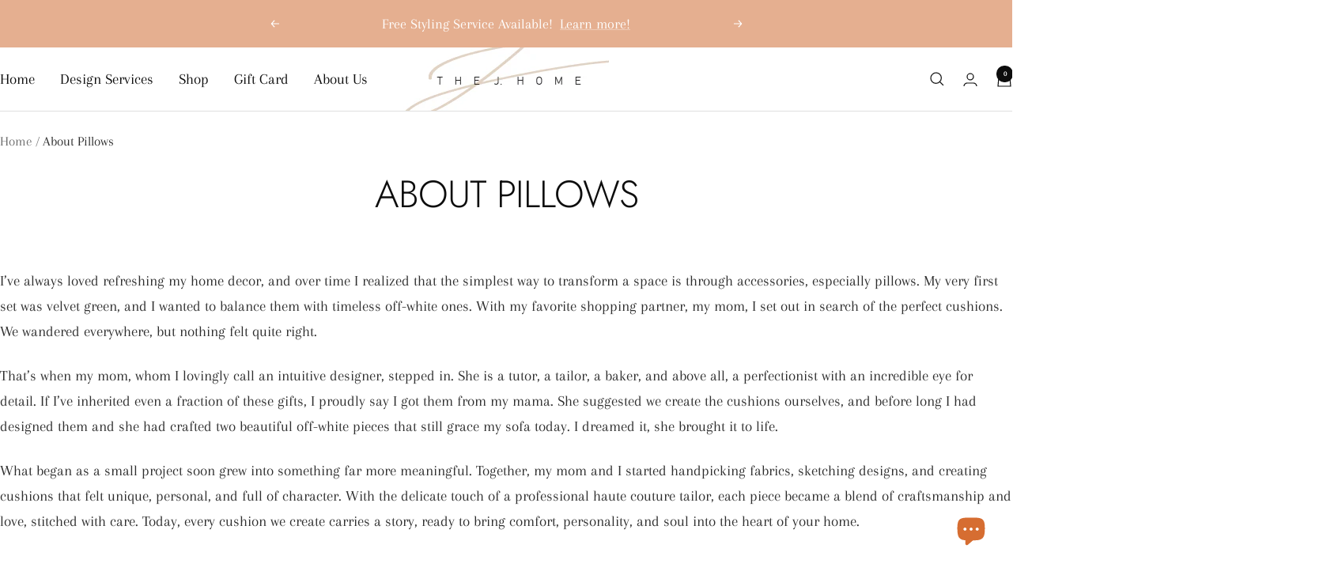

--- FILE ---
content_type: text/javascript
request_url: https://thejhome.com/cdn/shop/t/3/assets/custom.js?v=167639537848865775061758729167
body_size: -749
content:
//# sourceMappingURL=/cdn/shop/t/3/assets/custom.js.map?v=167639537848865775061758729167
